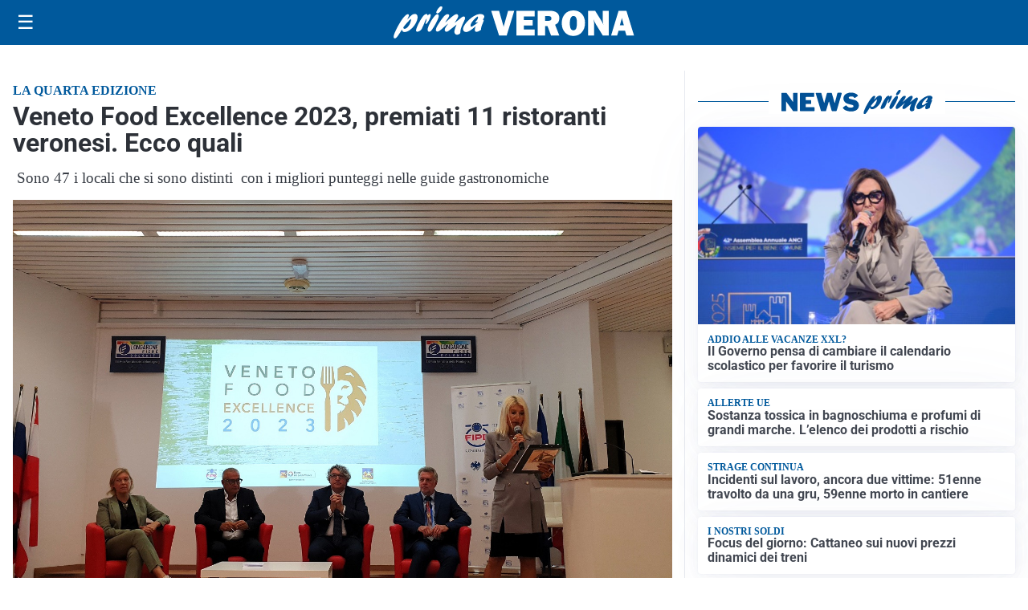

--- FILE ---
content_type: text/html; charset=utf8
request_url: https://primadituttoverona.it/media/my-theme/widgets/list-posts/sidebar-video-piu-visti.html?ts=29486796
body_size: 746
content:
<div class="widget-title"><span>Video più visti</span></div>
<div class="widget-sidebar-featured-poi-lista">
            
                    <article class="featured">
                <a href="https://primadituttoverona.it/cronaca/furgone-tampona-un-tir-e-prende-fuoco-due-morti-a-brentino-belluno/">
                                            <figure><img width="480" height="300" src="https://primadituttoverona.it/media/2026/01/Incidente-in-A22-2-480x300.jpg" class="attachment-thumbnail size-thumbnail wp-post-image" alt="Furgone tampona un tir e prende fuoco: due morti a Brentino Belluno" loading="lazy" sizes="(max-width: 480px) 480px, (max-width: 1024px) 640px, 1280px" decoding="async" /></figure>
                                        <div class="post-meta">
                                                    <span class="lancio">Incidente in A22</span>
                                                <h3>Furgone tampona un tir e prende fuoco: due morti a Brentino Belluno</h3>
                    </div>
                </a>
            </article>
                    
                    <article class="compact">
                <a href="https://primadituttoverona.it/attualita/medici-e-medicina-i-primi-mille-giorni-che-determinano-la-salute-futura-e-le-nuove-frontiere-della-neonatologia/">
                    <div class="post-meta">
                                                    <span class="lancio">televisione</span>
                                                <h3>&#8220;Medici e Medicina&#8221;: i primi mille giorni che determinano la salute futura e le nuove frontiere della neonatologia</h3>
                    </div>
                </a>
            </article>
                    
                    <article class="compact">
                <a href="https://primadituttoverona.it/attualita/anche-coldiretti-verona-in-piazza-a-strasburgo-basta-cibo-senza-regole-cosi-si-uccide-lagricoltura-europea/">
                    <div class="post-meta">
                                                    <span class="lancio">La protesta</span>
                                                <h3>Anche Coldiretti Verona in piazza a Strasburgo: “Basta cibo senza regole, così si uccide l’agricoltura europea”</h3>
                    </div>
                </a>
            </article>
            </div>

<div class="widget-footer"><a role="button" href="/multimedia/video/" class="outline widget-more-button">Altri video</a></div>